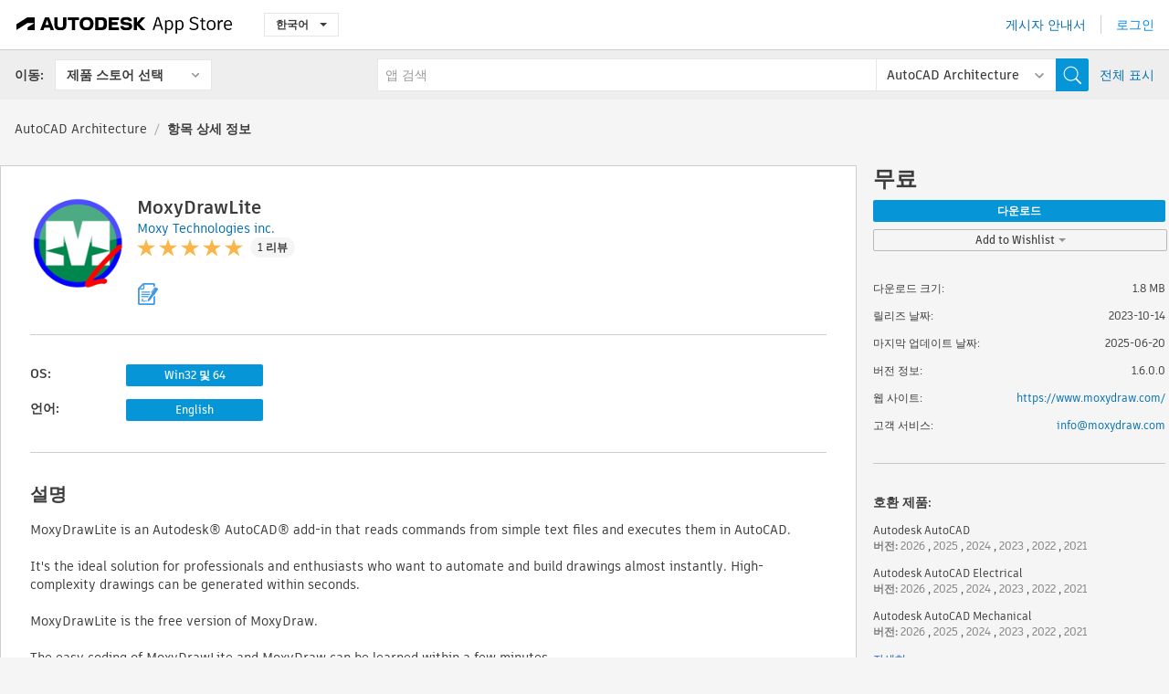

--- FILE ---
content_type: text/html; charset=utf-8
request_url: https://apps.autodesk.com/ARCH/ko/Detail/Index?id=8960768857367164357&appLang=en&os=Win32_64
body_size: 15956
content:



<!DOCTYPE html>

<html lang="ko">
<head>
    <meta charset="utf-8">
    <meta http-equiv="X-UA-Compatible" content="IE=edge,chrome=1">

    <title>
    MoxyDrawLite | AutoCAD Architecture | Autodesk App Store
</title>
    <meta name="description" content='
    MoxyDrawLite reads commands from simple text files and executes them in Autodesk® AutoCAD®.
'>
    <meta name="keywords" content='
    Autodesk Application Store, Autodesk App Store, Autodesk Exchange Apps, Autodesk Apps, Autodesk 소프트웨어, 플러그인, 애드온, Autodesk AutoCAD, Autodesk AutoCAD Electrical, Autodesk AutoCAD Mechanical, Autodesk AutoCAD Architecture, Autodesk AutoCAD MEP,ACAD_E___Commercial Content, ACD___Construction, ACD___Mechanical Design, ACD___Schematics, ACD___Structural, AMECH___Construction, AMECH___Mechanical Design, AMECH___Schematics, AMECH___Structural, ARCH___Construction, ARCH___Mechanical Design, ARCH___Schematics, ARCH___Structural, MEP___Construction, MEP___Mechanical Design, MEP___Schematics, MEP___Structural
'>

    <meta name="author" content="">
    <meta name="viewport" content="width=1032, minimum-scale=0.65, maximum-scale=1.0">



<script>
    var analytics_id;
    var subscription_category;

    var bannedCountry = false;



    var getUrl = window.location;
    var baseUrl = getUrl.protocol + "//" + getUrl.host;


    fetch(baseUrl + '/api/Utils/ValidateCountry', {
        method: 'POST',
        headers: {
            'Content-Type': 'text/plain',
            'X-Requested-With': 'XMLHttpRequest'
        }
    })
        .then(response => response.text())
        .then(data => {
            bannedCountry = data;

            if (bannedCountry === 'False') {

                fetch(baseUrl + '/api/Utils/GetAnalyticsId', {
                    method: 'POST',
                    headers: {
                        'Content-Type': 'text/plain',
                        'X-Requested-With': 'XMLHttpRequest'
                    }
                })
                    .then(response => response.text())
                    .then(data => {
                        analytics_id = data;
                    })
                    .catch(error => {
                        console.error('An error occurred:', error);
                    });




                fetch(baseUrl + '/api/Utils/GetSubscriptionCategory', {
                    method: 'POST',
                    headers: {
                        'Content-Type': 'text/plain',
                        'X-Requested-With': 'XMLHttpRequest'
                    }
                })
                    .then(response => response.text())
                    .then(data => {
                        subscription_category = data;

                        if (!('pendo' in window)) {
                            window.pendo = { _q: [] };
                            for (const func_name of ['initialize', 'identify', 'updateOptions', 'pageLoad', 'track']) {
                                pendo[func_name] = function () {
                                    if (func_name === 'initialize') {
                                        pendo._q.unshift([func_name, ...arguments])
                                    } else {
                                        pendo._q.push([func_name, ...arguments])
                                    }
                                }
                            }
                        }

                        const language = document.cookie.split("; ").find((row) => row.startsWith("appLanguage="))?.split("=")[1];

                        pendo.initialize({
                            visitor: {
                                id: analytics_id,
                                role: (subscription_category === null || subscription_category.trim() === "") ? 'anonymous' : subscription_category,
                                appLanguage: language || 'en'
                            },
                            excludeAllText: true,
                        })

                    })
                    .catch(error => {
                        console.error('An error occurred:', error);
                    });
            }

        })
        .catch(error => {
            console.error('An error occurred:', error);
        });


    

</script>
<script async type="text/javascript" src="//tags.tiqcdn.com/utag/autodesk/apps/prod/utag.js"></script>


                <link rel="alternate" hreflang="cs" href="http://apps.autodesk.com/ARCH/cs/Detail/Index?id=8960768857367164357&amp;ln=en&amp;os=Win32_64" />
                <link rel="alternate" hreflang="de" href="http://apps.autodesk.com/ARCH/de/Detail/Index?id=8960768857367164357&amp;ln=en&amp;os=Win32_64" />
                <link rel="alternate" hreflang="en" href="http://apps.autodesk.com/ARCH/en/Detail/Index?id=8960768857367164357&amp;ln=en&amp;os=Win32_64" />
                <link rel="alternate" hreflang="es" href="http://apps.autodesk.com/ARCH/es/Detail/Index?id=8960768857367164357&amp;ln=en&amp;os=Win32_64" />
                <link rel="alternate" hreflang="fr" href="http://apps.autodesk.com/ARCH/fr/Detail/Index?id=8960768857367164357&amp;ln=en&amp;os=Win32_64" />
                <link rel="alternate" hreflang="hu" href="http://apps.autodesk.com/ARCH/hu/Detail/Index?id=8960768857367164357&amp;ln=en&amp;os=Win32_64" />
                <link rel="alternate" hreflang="it" href="http://apps.autodesk.com/ARCH/it/Detail/Index?id=8960768857367164357&amp;ln=en&amp;os=Win32_64" />
                <link rel="alternate" hreflang="ja" href="http://apps.autodesk.com/ARCH/ja/Detail/Index?id=8960768857367164357&amp;ln=en&amp;os=Win32_64" />
                <link rel="alternate" hreflang="pl" href="http://apps.autodesk.com/ARCH/pl/Detail/Index?id=8960768857367164357&amp;ln=en&amp;os=Win32_64" />
                <link rel="alternate" hreflang="pt" href="http://apps.autodesk.com/ARCH/pt/Detail/Index?id=8960768857367164357&amp;ln=en&amp;os=Win32_64" />
                <link rel="alternate" hreflang="ru" href="http://apps.autodesk.com/ARCH/ru/Detail/Index?id=8960768857367164357&amp;ln=en&amp;os=Win32_64" />
                <link rel="alternate" hreflang="zh-CN" href="http://apps.autodesk.com/ARCH/zh-CN/Detail/Index?id=8960768857367164357&amp;ln=en&amp;os=Win32_64" />
                <link rel="alternate" hreflang="zh-TW" href="http://apps.autodesk.com/ARCH/zh-TW/Detail/Index?id=8960768857367164357&amp;ln=en&amp;os=Win32_64" />

    <link rel="shortcut icon" href='https://s3.amazonaws.com/apps-build-content/appstore/1.0.0.157-PRODUCTION/Content/images/favicon.ico'>
        <link rel="stylesheet" href='https://s3.amazonaws.com/apps-build-content/appstore/1.0.0.157-PRODUCTION/Content/css/appstore-combined.min.css' />
    
    
    

</head>
<body>
    
    <div id="wrap" class="">
            <header id="header" class="header" role="navigation">
                <div class="header__navbar-container">
                    <div class="header__left-side --hide-from-pdf">
                        <div class="header__logo-wrapper">
                            <a class="header__logo-link" href="/ko" aria-label="Autodesk App Store" title="Autodesk App Store"></a>
                        </div>
                        <div class="header__language-wrapper --hide-from-pdf">

<div class="btn-group language-changer">
    <button type="button" class="btn btn-default dropdown-toggle" data-toggle="dropdown">
        한국어
        <span class="caret"></span>
    </button>
    <ul class="dropdown-menu" role="menu">
            <li data-language="cs" class="lang-selectable">
                <a>Čeština</a>
            </li>
            <li data-language="de" class="lang-selectable">
                <a>Deutsch</a>
            </li>
            <li data-language="fr" class="lang-selectable">
                <a>Fran&#231;ais</a>
            </li>
            <li data-language="en" class="lang-selectable">
                <a>English</a>
            </li>
            <li data-language="es" class="lang-selectable">
                <a>Espa&#241;ol</a>
            </li>
            <li data-language="hu" class="lang-selectable">
                <a>Magyar</a>
            </li>
            <li data-language="it" class="lang-selectable">
                <a>Italiano</a>
            </li>
            <li data-language="ja" class="lang-selectable">
                <a>日本語</a>
            </li>
            <li data-language="ko" class="hover">
                <a>한국어</a>
            </li>
            <li data-language="pl" class="lang-selectable">
                <a>Polski</a>
            </li>
            <li data-language="pt" class="lang-selectable">
                <a>Portugu&#234;s</a>
            </li>
            <li data-language="ru" class="lang-selectable">
                <a>Русский</a>
            </li>
            <li data-language="zh-CN" class="lang-selectable">
                <a>简体中文</a>
            </li>
            <li data-language="zh-TW" class="lang-selectable">
                <a>繁體中文</a>
            </li>
    </ul>
    
</div>                        </div>
                    </div>

                    <div class="header__right-side --hide-from-pdf">


<div class="collapse navbar-collapse pull-right login-panel" id="bs-example-navbar-collapse-l">
    <ul class="nav navbar-nav navbar-right">
        <li>
            <a href="https://damassets.autodesk.net/content/dam/autodesk/www/pdfs/app-store-getting-started-guide.pdf" target="_blank">게시자 안내서</a>
        </li>

            <!--<li>
                <nav class="user-panel">-->
                        <!--<a id="get_started_button" data-autostart="false" tabindex="0" role="button"
                              data-href='/Authentication/AuthenticationOauth2?returnUrl=%2Fiframe_return.htm%3Fgoto%3Dhttps%253a%252f%252fapps.autodesk.com%253a443%252fARCH%252fko%252fDetail%252fIndex%253fid%253d8960768857367164357%2526appLang%253den%2526os%253dWin32_64&amp;isImmediate=false&amp;response_type=id_token&amp;response_mode=form_post&amp;client_id=bVmKFjCVzGk3Gp0A0c4VQd3TBNAbAYj2&amp;redirect_uri=http%3A%2F%2Fappstore-local.autodesk.com%3A1820%2FAuthentication%2FAuthenticationOauth2&amp;scope=openid&amp;nonce=12321321&amp;state=12321321&amp;prompt=login'>
                            로그인
                        </a>-->
                <!--</nav>
            </li>-->
            <li>
                <nav class="user-panel">
                    <ul>


                        <a href="/Authentication/AuthenticationOauth2?returnUrl=%2Fiframe_return.htm%3Fgoto%3Dhttps%253a%252f%252fapps.autodesk.com%253a443%252fARCH%252fko%252fDetail%252fIndex%253fid%253d8960768857367164357%2526appLang%253den%2526os%253dWin32_64&amp;isImmediate=false&amp;response_type=id_token&amp;response_mode=form_post&amp;client_id=bVmKFjCVzGk3Gp0A0c4VQd3TBNAbAYj2&amp;redirect_uri=http%3A%2F%2Fappstore-local.autodesk.com%3A1820%2FAuthentication%2FAuthenticationOauth2&amp;scope=openid&amp;nonce=12321321&amp;state=12321321">
                            로그인
                        </a>

                    </ul>
                </nav>
            </li>
    </ul>
</div>                    </div>
                </div>
                    <div class="navbar navbar-toolbar">
                        <div class="navbar-toolbar__left-side">
                            <div class="navbar__dropdown-label-wrapper">
                                <span class="navbar__dropdown-label">이동:</span>
                            </div>
                            <div class="navbar__dropdown-wrapper">
                                <div class="btn-group">
                                    <button type="button" class="btn btn-default dropdown-toggle dropdown-toggle--toolbar" data-toggle="dropdown">
                                        제품 스토어 선택
                                    </button>
                                    <ul class="dropdown-menu dropdown-menu-store" currentstore="ARCH" role="menu">
                                            <li data-submenu-id="submenu-ACD">
                                                <a class="first-a" ga-storeid="Detail--ACD" href="/ACD/ko/Home/Index">
                                                    AutoCAD
                                                </a>
                                            </li>
                                            <li data-submenu-id="submenu-RVT">
                                                <a class="first-a" ga-storeid="Detail--RVT" href="/RVT/ko/Home/Index">
                                                    Revit
                                                </a>
                                            </li>
                                            <li data-submenu-id="submenu-BIM360">
                                                <a class="first-a" ga-storeid="Detail--BIM360" href="/BIM360/ko/Home/Index">
                                                    ACC &amp; BIM360
                                                </a>
                                            </li>
                                            <li data-submenu-id="submenu-FORMIT">
                                                <a class="first-a" ga-storeid="Detail--FORMIT" href="/FORMIT/ko/Home/Index">
                                                    FormIt
                                                </a>
                                            </li>
                                            <li data-submenu-id="submenu-SPCMKR">
                                                <a class="first-a" ga-storeid="Detail--SPCMKR" href="/SPCMKR/ko/Home/Index">
                                                    Forma
                                                </a>
                                            </li>
                                            <li data-submenu-id="submenu-INVNTOR">
                                                <a class="first-a" ga-storeid="Detail--INVNTOR" href="/INVNTOR/ko/Home/Index">
                                                    Inventor
                                                </a>
                                            </li>
                                            <li data-submenu-id="submenu-FUSION">
                                                <a class="first-a" ga-storeid="Detail--FUSION" href="/FUSION/ko/Home/Index">
                                                    Fusion
                                                </a>
                                            </li>
                                            <li data-submenu-id="submenu-3DSMAX">
                                                <a class="first-a" ga-storeid="Detail--3DSMAX" href="/3DSMAX/ko/Home/Index">
                                                    3ds Max
                                                </a>
                                            </li>
                                            <li data-submenu-id="submenu-MAYA">
                                                <a class="first-a" ga-storeid="Detail--MAYA" href="/MAYA/ko/Home/Index">
                                                    Maya
                                                </a>
                                            </li>
                                            <li data-submenu-id="submenu-RSA">
                                                <a class="first-a" ga-storeid="Detail--RSA" href="/RSA/ko/Home/Index">
                                                    Robot Structural Analysis
                                                </a>
                                            </li>
                                            <li data-submenu-id="submenu-ADSTPR">
                                                <a class="first-a" ga-storeid="Detail--ADSTPR" href="/ADSTPR/ko/Home/Index">
                                                    Autodesk Advance Steel
                                                </a>
                                            </li>
                                            <li data-submenu-id="submenu-ARCH">
                                                <a class="first-a" ga-storeid="Detail--ARCH" href="/ARCH/ko/Home/Index">
                                                    AutoCAD Architecture
                                                </a>
                                            </li>
                                            <li data-submenu-id="submenu-CIV3D">
                                                <a class="first-a" ga-storeid="Detail--CIV3D" href="/CIV3D/ko/Home/Index">
                                                    Autodesk Civil 3D
                                                </a>
                                            </li>
                                            <li data-submenu-id="submenu-MEP">
                                                <a class="first-a" ga-storeid="Detail--MEP" href="/MEP/ko/Home/Index">
                                                    AutoCAD MEP
                                                </a>
                                            </li>
                                            <li data-submenu-id="submenu-AMECH">
                                                <a class="first-a" ga-storeid="Detail--AMECH" href="/AMECH/ko/Home/Index">
                                                    AutoCAD Mechanical
                                                </a>
                                            </li>
                                            <li data-submenu-id="submenu-MAP3D">
                                                <a class="first-a" ga-storeid="Detail--MAP3D" href="/MAP3D/ko/Home/Index">
                                                    AutoCAD Map 3D
                                                </a>
                                            </li>
                                            <li data-submenu-id="submenu-ACAD_E">
                                                <a class="first-a" ga-storeid="Detail--ACAD_E" href="/ACAD_E/ko/Home/Index">
                                                    AutoCAD Electrical
                                                </a>
                                            </li>
                                            <li data-submenu-id="submenu-PLNT3D">
                                                <a class="first-a" ga-storeid="Detail--PLNT3D" href="/PLNT3D/ko/Home/Index">
                                                    AutoCAD Plant 3D
                                                </a>
                                            </li>
                                            <li data-submenu-id="submenu-ALIAS">
                                                <a class="first-a" ga-storeid="Detail--ALIAS" href="/ALIAS/ko/Home/Index">
                                                    Alias
                                                </a>
                                            </li>
                                            <li data-submenu-id="submenu-NAVIS">
                                                <a class="first-a" ga-storeid="Detail--NAVIS" href="/NAVIS/ko/Home/Index">
                                                    Navisworks
                                                </a>
                                            </li>
                                            <li data-submenu-id="submenu-VLTC">
                                                <a class="first-a" ga-storeid="Detail--VLTC" href="/VLTC/ko/Home/Index">
                                                    Vault
                                                </a>
                                            </li>
                                            <li data-submenu-id="submenu-SCFD">
                                                <a class="first-a" ga-storeid="Detail--SCFD" href="/SCFD/ko/Home/Index">
                                                    Simulation
                                                </a>
                                            </li>
                                    </ul>
                                </div>
                            </div>
                        </div>
                        <div class="navbar-toolbar__right-side">
                            <div id="search-plugin" class="pull-right detail-search-suggestion">


<div class="search-type-area">
    <label id="search-apps-placeholder-hint" hidden="hidden">앱 검색</label>
    <label id="search-publishers-placeholder-hint" hidden="hidden">게시자 검색</label>

        <span class="search-type search-type-hightlighted" id="search-apps">앱</span>
        <span class="search-type search-type-unhightlighted" id="search-publishers">게시자</span>
</div>

<div class="search-form-wrapper">
    <form id="search-form" class="normal-search Detail" name="search-form" action="/ARCH/ko/List/Search" method="get">
        <input type="hidden" name="isAppSearch" value="True" />
        <div id="search">
            <div class="search-wrapper">
                <div class="search-form-content">
                    <div class="nav-right">
                        <div class="nav-search-scope">
                            <div class="nav-search-facade" data-value="search-alias=aps">
                                AutoCAD<span class="caret"></span>
                            </div>
                            <select name="searchboxstore" id="search-box-store-selector" class="search-box-store-selector">
                                        <option value="All" >모든 앱</option>
                                        <option value="ACD" >AutoCAD</option>
                                        <option value="RVT" >Revit</option>
                                        <option value="BIM360" >ACC &amp; BIM360</option>
                                        <option value="FORMIT" >FormIt</option>
                                        <option value="SPCMKR" >Forma</option>
                                        <option value="INVNTOR" >Inventor</option>
                                        <option value="FUSION" >Fusion</option>
                                        <option value="3DSMAX" >3ds Max</option>
                                        <option value="MAYA" >Maya</option>
                                        <option value="RSA" >Robot Structural Analysis</option>
                                        <option value="ADSTPR" >Autodesk Advance Steel</option>
                                        <option value="ARCH" selected=&quot;selected&quot;>AutoCAD Architecture</option>
                                        <option value="CIV3D" >Autodesk Civil 3D</option>
                                        <option value="MEP" >AutoCAD MEP</option>
                                        <option value="AMECH" >AutoCAD Mechanical</option>
                                        <option value="MAP3D" >AutoCAD Map 3D</option>
                                        <option value="ACAD_E" >AutoCAD Electrical</option>
                                        <option value="PLNT3D" >AutoCAD Plant 3D</option>
                                        <option value="ALIAS" >Alias</option>
                                        <option value="NAVIS" >Navisworks</option>
                                        <option value="VLTC" >Vault</option>
                                        <option value="SCFD" >Simulation</option>
                            </select>
                        </div>
                        <div class="nav-search-submit">
                            <button class="search-form-submit nav-input" type="submit"></button>
                        </div>


                        <input id="facet" name="facet" type="hidden" value="" />
                        <input id="collection" name="collection" type="hidden" value="" />
                        <input id="sort" name="sort" type="hidden" value="" />
                    </div><!-- nav-right -->
                    <div class="nav-fill">
                        <div class="nav-search-field">
                            <input autocomplete="off" class="search-form-keyword" data-query="" id="query-term" name="query" placeholder="앱 검색" size="45" type="text" value="" />
                            <input type="hidden" id="for-cache-search-str">
                            <ul id="search-suggestions-box" class="search-suggestions-box-ul" hidden="hidden"></ul>
                        </div>
                    </div>
                </div>
            </div>
        </div>
    </form>

        <div class="show-all-wrapper">
            <span class="show_all">전체 표시</span>
        </div>
</div>
                            </div>
                        </div>
                    </div>
            </header>

        

    <!-- neck -->
    <div id="neck">
        <div class="neck-content">
            <div class="breadcrumb">
                                <a href="https://apps.autodesk.com/ARCH/ko/Home/Index">AutoCAD Architecture</a>
                            <span class="breadcrumb-divider">/</span>
                            <span class="last">항목 상세 정보</span>
            </div>
        </div>
    </div>
    <!-- end neck -->



            <link rel="stylesheet" href='https://s3.amazonaws.com/apps-build-content/appstore/1.0.0.157-PRODUCTION/Content/css/lib/fs.stepper.css' />





<style>
    .button {
        background-color: #4CAF50; /* Green */
        border: none;
        color: white;
        padding: 15px 32px;
        text-align: center;
        text-decoration: none;
        display: inline-block;
        font-size: 16px;
        margin: 4px 2px;
        cursor: pointer;
    }

    .button1 {
        border-radius: 2px;
    }

    .button2 {
        border-radius: 4px;
    }

    .button3 {
        border-radius: 8px;
    }

    .button4 {
        border-radius: 12px;
    }

    .button5 {
        border-radius: 50%;
    }
</style>
<div id="modal_blocks" style="display:none">
    <fieldset>
        <div class="container">
            <div class="row">
                <div class="col-xs-12">

                    <div class="modal fade" tabindex="-1" id="loginModal"
                         data-keyboard="false" data-backdrop="static" style=" width: 339px; height: 393px;">
                        <div class="main">
                            <h3 class="title" style="font-weight: 100; font-size: 28px; margin-bottom: 48px; border-bottom: 1px solid black; padding: 20px 0px 19px 56px;">
                                Unavailable<button style=" font-size: 54px; margin-right: 32px; padding: 10px 21px 7px 3px; font-weight: 100;" type="button" class="close" data-dismiss="modal">
                                    ×
                                </button>
                            </h3>

                            <div class="message" style="font-size: 23px; font-weight: 100; padding: 17px 26px 41px 55px; ">
                                <h4 style="font-weight: 100;">This product is not currently available in your region.</h4>
                            </div>
                        </div>
                    </div>

                </div>
            </div>
        </div>
    </fieldset>
</div>

<!-- main -->
<div id="main" class="detail-page clearfix detail-main">
    <!-- quicklinks end -->
    <div id="content">
        <div id="content-wrapper">
            <div class="app-details" id="detail">
                <div style="display:none !important;" class="id_ox"></div>
                <div style="display:none !important;" class="Email_ox"></div>
                <div style="display:none !important;" class="Name_ox"></div>
                <div class="app-details__info">
                    <div class="app-details__image-wrapper">
                        <img class="app-details__image" src="https://autodesk-exchange-apps-v-1-5-staging.s3.amazonaws.com/data/content/files/images/QK32GBXPRY96ALC8/8960768857367164357/resized_0b991dff-73b0-42d8-acc1-11d6319f9106_.png?AWSAccessKeyId=AKIAWQAA5ADROJBNX5E4&amp;Expires=1769260109&amp;response-content-disposition=inline&amp;response-content-type=image%2Fpng&amp;Signature=F42tDcjqslSb92%2BLiT9gHoO94Bk%3D" alt="MoxyDrawLite" />
                    </div>
                    <div class="app-details__app-info" id="detail-info">
                        <div class="app-details__app-info-top">
                            <div class="app-details__title-wrapper">
                                <h1 class="app-details__title" id="detail-title" title="MoxyDrawLite">MoxyDrawLite</h1>

                            </div>
                            <div class="app-details__publisher-link-wrapper">
                                <a class="app-details__publisher-link" href="/ko/Publisher/PublisherHomepage?ID=QK32GBXPRY96ALC8" target="_blank">
                                    <span class="seller">Moxy Technologies inc.</span>
                                </a>
                            </div>
                            <div class="app-details__rating-wrapper" id="detail-rating">
<input id="rating" name="rating" type="hidden" value="5" />
<div class="card__rating card__rating--small">
  <div class="star-rating-control">
          <div class="star-on star-rating"></div>
          <div class="star-on star-rating"></div>
          <div class="star-on star-rating"></div>
          <div class="star-on star-rating"></div>
          <div class="star-on star-rating"></div>
  </div>
</div>                                <a class="app-details__rating-link" href="#reviews">
                                    <span class="app-details__reviews-count reviews-count">1 리뷰</span>
                                </a>
                            </div>
                        </div>

                        <div class="app-details__app-info-bottom">
                            <div class="app-details__icons-wrapper icons-cont">
                                <div class="badge-div">


<div class="product-badge-div-placeholder">


<div class="badge-hover-stub">
        <img class="subscriptionBadge big-subscriptionbadge" src="../../../Content/images/Digital_Signature_24.png" alt=""/>
    <div class="badge-popup-div big-badge-popup-offset">
        <img class="badge-popup-header-img" src="https://s3.amazonaws.com/apps-build-content/appstore/1.0.0.157-PRODUCTION/Content/images/icons/popupheader.png" alt="">
        <div class="badge-popup-content-div badge-popup-certification-content-div">
            <p>
Digitally signed app            </p>
        </div>
    </div>
</div></div>


<div class="s-price-cont s-price-cont-hidden">

        <span class="price">무료</span>
</div>                                </div>
                                
                            </div>
                        </div>
                    </div>
                </div>

                <div id="extra" class="app-details__extras" data-basicurl="https://apps.autodesk.com/ARCH/ko/Detail/Index?id=">
                    <div class="app-details__versions-wrapper">
                            <div class="app-details__versions detail-versions-cont">
                                <div class="detail-version-cat">OS:</div>
                                <div class="detail-versions">
                                                <button class="flat-button flat-button-normal flat-button-slim app-os-default-btn" data-os="Win32_64">Win32 및 64</button>
                                </div>
                            </div>

                        <div class="app-details__versions detail-versions-cont">
                            <div class="detail-version-cat">언어:</div>
                            <div class="detail-versions">
                                                <button class="flat-button flat-button-normal flat-button-slim app-lang-default-btn" data-lang="en" data-os="Win32_64">English</button>
                            </div>
                        </div>
                    </div>

                    <div class="app-details__app-description">
                        <h2>설명</h2>
                        <div class="description">
                            <p>MoxyDrawLite is an Autodesk&reg; AutoCAD&reg; add-in that reads commands from simple text files and executes them in AutoCAD.</p>
<p>&nbsp;</p>
<p>It's the ideal solution for professionals and enthusiasts who want to automate and build drawings almost instantly.&nbsp;High-complexity drawings can be generated within seconds.</p>
<p>&nbsp;</p>
<p>MoxyDrawLite is the free version of MoxyDraw.</p>
<p>&nbsp;</p>
<p>The easy coding of MoxyDrawLite and MoxyDraw can be learned within a few minutes.</p>
<ul>
<li>&nbsp;Like MoxyDraw, MoxyDrawLite can draw up to 8000 objects per second (depending on your system)</li>
<li>&nbsp;MoxyDrawLite (free version) has 7 commands: Arc, Circle, Ellipse, Layer new, Line, New, and Zoom extents.</li>
<li>&nbsp;MoxyDraw (full version) has 84 commands with multiple internal options: Arc, ArrayRectangular, ArrayPolar, Circle, CloseAll, CloseAndDiscard, Copy, CreateBlock, CreateFolder, DimAligned, DimHorizontal, DimVertical, DimAngleLine, DimAngleArc, DimAngle3Points, DimArcLength, DimOrdinateWindow, DimOrdinate, DimLinearWindow, DimRadius, DimRadiusCoordinates, DimDiameter, DimDiameterCoordinates, Leader, Mleader, Dimstyle, Donut, Draworder, Dtext, Ellipse, EraseAll, Explode, FindAndReplace, Grid, Hatch, Insert, Layer, Layout, Limits, Line, New, Mirror, Move, Mtext, MoxyReadWrite, Mview, Offset, Open, Ortho, Osnap, Pause, Plot, Point, PointMode, PointSize, Polygon, Polyline, Purge, QuickSave, QuickSaveAndClose, Quit, Ray, Rectangle, RectangleCenter, Redraw, Regen, Rotate, Save as, SaveCopy, Scale, ScanDwgSpace, Setvar, Snap, Slot, Spline, Trim, Table, TextStyle, Ucs, Units, Wipeout, Xline, Xref, Zoo.m</li>
<li>&nbsp;Test freely if it suits your needs and works on your system</li>
<li>&nbsp;No ads</li>
<li>&nbsp;No watermarks</li>
<li>&nbsp;No data sharing</li>
<li>&nbsp;No hassles</li>
</ul>
<p>&nbsp;</p>
<p><strong>Note:</strong>&nbsp;This app uses a custom installer (and not the standard App Store installer).</p>
                        </div>

                            <div class="description">
                                <a class="helpdoc" target="_blank" href="https://apps.autodesk.com/ARCH/en/Detail/HelpDoc?appId=8960768857367164357&amp;appLang=en&amp;os=Win32_64">도움말 문서 읽기</a>
                            </div>
                    </div>

                    <div class="app-details__app-about-version">
                            <h2>이 버전 정보</h2>
                            <div class="description">
                                <div class="version-title">버전 1.6.0.0, 2025-06-20</div>
                                <div style="margin-top: 10px; white-space: pre-wrap;">1.6 - Upgraded to .net 8.0
1.5 - Changed the links in Help and Options
1.4 - Changed the link commands.html to commands.php; Added a note for videos "(if your organization permits)"
1.3 - Zoom command rewritten;
1.2 - New UI for the help; Fixed a glitch with the available update;
1.1 - Fixed the problem with the revision; Changed the link to buy MoxyDraw; Added all commands in the options window;
1.0 - Launch Version</div>
                            </div>

                            <hr />
                            <div>
                                <a class="privacy-policy" target="_blank" href="https://www.moxytechnologies.com/en/privacy-policy.php">게시자 개인정보처리방침</a>
                            </div>
                            <hr />
                    </div>
                </div>


<div id="screenshots">
        <h2 class="title">스크린샷 및 비디오</h2>
        <div class="preview-container">
            <div class="preview-prev" style="display: none;"></div>
            <div class="preview-next" style=""></div>
            <div class="preview-overlay">
                <div class="center-icon"></div>
            </div>
            <img id="image-viewer"/>
            <iframe id="video-viewer" scrolling="no" style="display:none;height:508px;" frameborder="0" allowfullscreen webkitallowfullscreen></iframe>
        </div>
        <div class="text-container">
            <span class="title"></span>
            <br/>
            <span class="description"></span>
        </div>
        <ul id="mycarousel" class="jcarousel-skin-tango">
            <li>
			    <div class="img-container">
                        <a href="https://autodesk-exchange-apps-v-1-5-staging.s3.amazonaws.com/data/content/files/images/QK32GBXPRY96ALC8/8960768857367164357/original_b175e403-4c55-4309-93d1-e5b8ca3743c8_.jpg?AWSAccessKeyId=AKIAWQAA5ADROJBNX5E4&amp;Expires=1769642882&amp;response-content-disposition=inline&amp;response-content-type=image%2Fpng&amp;Signature=%2BTc1evfyrVSJ7v%2BnUW7elYY4AsE%3D" data-title="" data-type="image" data-desc="MoxyPowerStation
9606 command lines; dimensions and texts removed; optimized for MoxyDrawLite
Drawn in 1.6s">
                            <img src="https://autodesk-exchange-apps-v-1-5-staging.s3.amazonaws.com/data/content/files/images/QK32GBXPRY96ALC8/8960768857367164357/original_b175e403-4c55-4309-93d1-e5b8ca3743c8_.jpg?AWSAccessKeyId=AKIAWQAA5ADROJBNX5E4&amp;Expires=1769642882&amp;response-content-disposition=inline&amp;response-content-type=image%2Fpng&amp;Signature=%2BTc1evfyrVSJ7v%2BnUW7elYY4AsE%3D" alt="" />
                        </a>
			    </div>
		    </li>
            <li>
			    <div class="img-container">
                        <a href="https://autodesk-exchange-apps-v-1-5-staging.s3.amazonaws.com/data/content/files/images/QK32GBXPRY96ALC8/8960768857367164357/original_7aede730-2023-4ea7-aeda-a4bc2e2af69c_.jpg?AWSAccessKeyId=AKIAWQAA5ADROJBNX5E4&amp;Expires=1769642882&amp;response-content-disposition=inline&amp;response-content-type=image%2Fpng&amp;Signature=41tte382qdaonWl5PFfHTxcuXE4%3D" data-title="" data-type="image" data-desc="Tanker
11411 with splines exploded into polylines and without hatches
Generates in approximately 2.1s">
                            <img src="https://autodesk-exchange-apps-v-1-5-staging.s3.amazonaws.com/data/content/files/images/QK32GBXPRY96ALC8/8960768857367164357/original_7aede730-2023-4ea7-aeda-a4bc2e2af69c_.jpg?AWSAccessKeyId=AKIAWQAA5ADROJBNX5E4&amp;Expires=1769642882&amp;response-content-disposition=inline&amp;response-content-type=image%2Fpng&amp;Signature=41tte382qdaonWl5PFfHTxcuXE4%3D" alt="" />
                        </a>
			    </div>
		    </li>
            <li>
			    <div class="img-container">
                        <a href="https://autodesk-exchange-apps-v-1-5-staging.s3.amazonaws.com/data/content/files/images/QK32GBXPRY96ALC8/8960768857367164357/original_81df0ad5-e5c5-4b3c-8271-f2a0ad4708ac_.jpg?AWSAccessKeyId=AKIAWQAA5ADROJBNX5E4&amp;Expires=1769642882&amp;response-content-disposition=inline&amp;response-content-type=image%2Fpng&amp;Signature=btZpg85HaNHmwXcDu5xwoNOdYk4%3D" data-title="" data-type="image" data-desc="Garage
26650 command lines; hatches exploded; dimensions and texts removed; optimized for MoxyDrawLite
Drawn in 2.9s">
                            <img src="https://autodesk-exchange-apps-v-1-5-staging.s3.amazonaws.com/data/content/files/images/QK32GBXPRY96ALC8/8960768857367164357/original_81df0ad5-e5c5-4b3c-8271-f2a0ad4708ac_.jpg?AWSAccessKeyId=AKIAWQAA5ADROJBNX5E4&amp;Expires=1769642882&amp;response-content-disposition=inline&amp;response-content-type=image%2Fpng&amp;Signature=btZpg85HaNHmwXcDu5xwoNOdYk4%3D" alt="" />
                        </a>
			    </div>
		    </li>
            <li>
			    <div class="img-container">
                        <a href="https://autodesk-exchange-apps-v-1-5-staging.s3.amazonaws.com/data/content/files/images/QK32GBXPRY96ALC8/8960768857367164357/original_511f4d57-f531-449e-9e07-742cedf35d53_.jpg?AWSAccessKeyId=AKIAWQAA5ADROJBNX5E4&amp;Expires=1769642882&amp;response-content-disposition=inline&amp;response-content-type=image%2Fpng&amp;Signature=mSw0UKSIZfULWDGPtUKWN%2B2wOEM%3D" data-title="" data-type="image" data-desc="Challenger #3977
9002 command lines; exploded texts and polylines; optimized for MoxyDrawLite
Drawn in 1.6s">
                            <img src="https://autodesk-exchange-apps-v-1-5-staging.s3.amazonaws.com/data/content/files/images/QK32GBXPRY96ALC8/8960768857367164357/original_511f4d57-f531-449e-9e07-742cedf35d53_.jpg?AWSAccessKeyId=AKIAWQAA5ADROJBNX5E4&amp;Expires=1769642882&amp;response-content-disposition=inline&amp;response-content-type=image%2Fpng&amp;Signature=mSw0UKSIZfULWDGPtUKWN%2B2wOEM%3D" alt="" />
                        </a>
			    </div>
		    </li>
            <li>
			    <div class="img-container">
                        <a href="https://autodesk-exchange-apps-v-1-5-staging.s3.amazonaws.com/data/content/files/images/QK32GBXPRY96ALC8/8960768857367164357/original_70e98e74-d1a6-4777-883e-077bb8288eae_.jpg?AWSAccessKeyId=AKIAWQAA5ADROJBNX5E4&amp;Expires=1769642882&amp;response-content-disposition=inline&amp;response-content-type=image%2Fpng&amp;Signature=3MEMW5ZHeuhjvzLp2%2BNoR2Rfjow%3D" data-title="" data-type="image" data-desc="Turbo fan Engine
79960 command lines; no dimensions; exploded hatches; optimized for MoxyDrawLite
Drawn in 8.9s approx.">
                            <img src="https://autodesk-exchange-apps-v-1-5-staging.s3.amazonaws.com/data/content/files/images/QK32GBXPRY96ALC8/8960768857367164357/original_70e98e74-d1a6-4777-883e-077bb8288eae_.jpg?AWSAccessKeyId=AKIAWQAA5ADROJBNX5E4&amp;Expires=1769642882&amp;response-content-disposition=inline&amp;response-content-type=image%2Fpng&amp;Signature=3MEMW5ZHeuhjvzLp2%2BNoR2Rfjow%3D" alt="" />
                        </a>
			    </div>
		    </li>
            <li>
			    <div class="img-container">
				        <a href="https://www.youtube.com/embed/TIyawuwDFD0" data-title="" data-type="video" data-desc="">
                            <div class="video-overlay">
                            </div>
					        <img src="https://img.youtube.com/vi/TIyawuwDFD0/mqdefault.jpg" alt="" />
				        </a>
			    </div>
		    </li>
            <li>
			    <div class="img-container">
				        <a href="https://www.youtube.com/embed/KKgp9eSlt3c" data-title="" data-type="video" data-desc="">
                            <div class="video-overlay">
                            </div>
					        <img src="https://img.youtube.com/vi/KKgp9eSlt3c/mqdefault.jpg" alt="" />
				        </a>
			    </div>
		    </li>
            <li>
			    <div class="img-container">
				        <a href="https://www.youtube.com/embed/qu137uMLmRk" data-title="" data-type="video" data-desc="">
                            <div class="video-overlay">
                            </div>
					        <img src="https://img.youtube.com/vi/qu137uMLmRk/mqdefault.jpg" alt="" />
				        </a>
			    </div>
		    </li>
	    </ul>
        
</div>
            </div>

<div id="reviews">
  <h2>고객 리뷰</h2>
        <div class="reviews-stars">
<input id="rating" name="rating" type="hidden" value="5" />
<div class="card__rating card__rating--small">
  <div class="star-rating-control">
          <div class="star-on star-rating"></div>
          <div class="star-on star-rating"></div>
          <div class="star-on star-rating"></div>
          <div class="star-on star-rating"></div>
          <div class="star-on star-rating"></div>
  </div>
</div>            <div class="reviews-stars__reviews-count reviews-count">1 리뷰</div>
        </div>
        <div class="reviews-info">
                <span class="comment signin_linkOauth2" data-href='/Authentication/AuthenticationOauth2?returnUrl=%2Fiframe_return.htm%3Fgoto%3D%252fARCH%252fko%252fDetail%252fIndex%253fid%253d8960768857367164357%2526appLang%253den%2526os%253dWin32_64&amp;isImmediate=false'>
                    리뷰를 작성하려면 로그인하십시오.
                </span>
                <a class="get-tech-help" href="mailto:info@moxydraw.com">기술 도움말 보기</a>
        </div>

  <div id="comments">
    <div id="comments-container">
        <ul id="comments-list">
                <li class="comment-item">
                    <div class="comment-rate">
<input id="rating" name="rating" type="hidden" value="5" />
<div class="card__rating card__rating--small">
  <div class="star-rating-control">
          <div class="star-on star-rating"></div>
          <div class="star-on star-rating"></div>
          <div class="star-on star-rating"></div>
          <div class="star-on star-rating"></div>
          <div class="star-on star-rating"></div>
  </div>
</div>                            <span class="comment-subject" id="1451920773213761978">A must for your project...</span>
                    </div>
                    <div class="comment-info">
                        <div class="comment-info__wrapper">
                            <span class="comment-name">Laurent G-Dufresne | </span>
                            <span class="comment-date">3월 11, 2024</span>
                        </div>
                        
                        <div class="comment-description">
                            <p><p>insane app! Just discovered it with the Youtube video ''how to draw a jet engine in AutoCAD in less than 9s''... 100% would recommend. Stop wasting your time and download it now</p></p>
                        </div>
                    </div>
                    <div class="write-a-comment">
                        <span class="write-comment-link comment-action signin_linkOauth2 iframe"
                              data-href="/Authentication/AuthenticationOauth2?returnUrl=%2Fiframe_return.htm%3Fgoto%3Dhttp%3A%2F%2Fapps.autodesk.com%2FARCH%2Fko%2FDetail%2FIndex%3Fid%3D8960768857367164357%26appLang%3Den%26os%3DWin32_64&amp;isImmediate=false">
                            응답
                        </span>
                        <form class="sub-comment-form sub-comment-form-hidden" method="post" action="/ko/Comment/DoComment">
                            <input id="commentId" name="commentId" type="hidden" value="" />
                            <input id="appId" name="appId" type="hidden" value="8960768857367164357" />
                            <input id="appName" name="appName" type="hidden" value="MoxyDrawLite" />
                            <input id="title" name="title" type="hidden" value="" />
                            <input id="repliedid" name="repliedid" type="hidden" value="1451920773213761978" />
                            <input id="description" name="description" type="hidden" value="" />
                            <input id="appPublisherId" name="appPublisherId" type="hidden" value="QK32GBXPRY96ALC8" />
                            <input id="storeId" name="storeId" type="hidden" value="ARCH" />
                            <input id="appLang" name="appLang" type="hidden" value="en" />

                            <textarea rows="5" cols="104" name="CommentByUser" class="sub-comment-textarea"></textarea>
                            <div class="textarea-submit-buttons-wrapper">
                                <input type="button" class="write-a-comment-cancel fresh-button fresh-button--secondary" value="취소" />
                                <input class="write-comment-form-submit fresh-button fresh-button--primary" type="button" value="제출" />
                            </div>
                        </form>
                    </div>
                    <div class="add-sub-comments">
                        <div class="all-sub-comments">
                                    <div class="sub-comment-entity">
                                        <div class="sub-comment" data-cId="5852568989754933572">
                                            <div class="sub-comment-title">
                                                <span class="comment-name" id="5852568989754933572">Damianos Papadopoulos</span>
                                                | <span class="comment-date">6월 14, 2024</span>
                                            </div>
                                            <div class="sub-comment-description sub-comment-description-normal">
                                                    <p>Any advice on how to create the txt file with all coordinates needed for the design in 9s? Seriously now, the problem is not how to import the data from a txt file in AutoCAD in 9s but how to create the txt file will all that information.</p>
                                            </div>
                                        </div>
                                        <form method="post" class="edit-a-comment-form edit-a-comment-form-hidden" 
                                              action="/ko/Comment/DoComment">
                                            <input id="commentId" name="commentId" type="hidden" value="5852568989754933572" />
                                            <input id="appId" name="appId" type="hidden" value="8960768857367164357" />
                                            <input id="appName" name="appName" type="hidden" value="MoxyDrawLite" />
                                            <input id="title" name="title" type="hidden" value="" />
                                            <input id="repliedId" name="repliedId" type="hidden" value="1451920773213761978" />
                                            <input id="description" name="description" type="hidden" value="" />
                                            <input id="appPublisherId" name="appPublisherId" type="hidden" value="QK32GBXPRY96ALC8" />
                                            <input id="storeId" name="storeId" type="hidden" value="ARCH" />
                                            <input id="appLang" name="appLang" type="hidden" value="en" />

                                            <textarea name="CommentByUser" rows="5" cols="96">Any advice on how to create the txt file with all coordinates needed for the design in 9s? Seriously now, the problem is not how to import the data from a txt file in AutoCAD in 9s but how to create the txt file will all that information.</textarea>
                                            <div class="textarea-submit-buttons-wrapper">
                                                <input class="edit-comment-form-submit" type="button" value="제출"/>
                                                <input type="button" value="취소" class="edit-a-comment-cancel"/>
                                            </div>
                                        </form>
                                    </div>
                                    <div class="sub-comment-entity">
                                        <div class="sub-comment" data-cId="4045803844287250426">
                                            <div class="sub-comment-title">
                                                <span class="comment-name" id="4045803844287250426">Laurent G-Dufresne</span>
                                                | <span class="comment-date">6월 16, 2024</span>
                                            </div>
                                            <div class="sub-comment-description sub-comment-description-normal">
                                                    <p>@Damianos Papadopoulos These are just examples and they&#39;ve been created by moxydraw. It has a tool to read and write code. Write them, they are really helpful.</p>
                                            </div>
                                        </div>
                                        <form method="post" class="edit-a-comment-form edit-a-comment-form-hidden" 
                                              action="/ko/Comment/DoComment">
                                            <input id="commentId" name="commentId" type="hidden" value="4045803844287250426" />
                                            <input id="appId" name="appId" type="hidden" value="8960768857367164357" />
                                            <input id="appName" name="appName" type="hidden" value="MoxyDrawLite" />
                                            <input id="title" name="title" type="hidden" value="" />
                                            <input id="repliedId" name="repliedId" type="hidden" value="1451920773213761978" />
                                            <input id="description" name="description" type="hidden" value="" />
                                            <input id="appPublisherId" name="appPublisherId" type="hidden" value="QK32GBXPRY96ALC8" />
                                            <input id="storeId" name="storeId" type="hidden" value="ARCH" />
                                            <input id="appLang" name="appLang" type="hidden" value="en" />

                                            <textarea name="CommentByUser" rows="5" cols="96">@Damianos Papadopoulos These are just examples and they&amp;#39;ve been created by moxydraw. It has a tool to read and write code. Write them, they are really helpful.</textarea>
                                            <div class="textarea-submit-buttons-wrapper">
                                                <input class="edit-comment-form-submit" type="button" value="제출"/>
                                                <input type="button" value="취소" class="edit-a-comment-cancel"/>
                                            </div>
                                        </form>
                                    </div>
                        </div>
                        
                    </div>
                </li>
        </ul>
    </div>
    <div class="clear">
    </div>
  </div>
</div>
        </div>
    </div>
    <div id="right">
        <div id="right-wrapper">
<div class="side-panel">
    <div id="purchase" class="purchase-container">
        <div class="purchase_form_container"></div>
            <h4 class="price-str">무료</h4>


        
                <button class="flat-button flat-button-normal signin_linkOauth2" data-cookiestart="false" data-autostart="False" data-href="/Authentication/AuthenticationOauth2?returnUrl=%2Fiframe_return.htm%3Fgoto%3D%252fARCH%252fko%252fDetail%252fIndex%253fid%253d8960768857367164357%2526appLang%253den%2526os%253dWin32_64%2526autostart%253dtrue&amp;isImmediate=false">
                    <text>다운로드</text>
                </button>
        <!-- Wishlist -->
        <div class="dropdown dropdown-wishlist">
            
            <a class="dropdown-toggle flat-button flat-button-normal signin_linkOauth2" id="" data-href="/Authentication/AuthenticationOauth2?returnUrl=%2Fiframe_return.htm%3Fgoto%3D%2FARCH%2Fko%2FDetail%2FIndex%3Fid%3D8960768857367164357%26appLang%3Den%26os%3DWin32_64&amp;isImmediate=false" data-toggle="dropdown">
                Add to Wishlist
                <b class="caret"></b>
            </a>
            
            <ul class="dropdown-menu" role="menu" aria-labelledby="dWLabel">
                <li><a data-target="#createWishList" data-wishitemid="8960768857367164357:en:win32_64" id="CreateWishAndAddItemID" role="button" data-toggle="modal">새 위시리스트 작성</a></li>
            </ul>
        </div>
        <!-- Modal -->
        <div id="addToWishListContent" style="display:none">
            <div style="display:block;">
                <div id="addToWishList" class="modal hide fade" tabindex="-1" role="dialog" aria-labelledby="myModalLabel" aria-hidden="true" style="width: 455px;">
                    <div class="modal-header" style="padding-left: 20px;padding-right: 20px;">
                        <h3 class="ellipsis" style="width:400px;font-size: 14px;padding-top: 20px;" id="WishNameTittleID"></h3>
                    </div>
                    <div class="modal-body" style="padding-top: 10px;padding-left: 20px;padding-right: 20px;padding-bottom: 10px;">
                        <div class="img-wrapper pull-left">
                            <img style="width:40px;height:40px" src="https://autodesk-exchange-apps-v-1-5-staging.s3.amazonaws.com/data/content/files/images/QK32GBXPRY96ALC8/8960768857367164357/resized_0b991dff-73b0-42d8-acc1-11d6319f9106_.png?AWSAccessKeyId=AKIAWQAA5ADROJBNX5E4&amp;Expires=1769260109&amp;response-content-disposition=inline&amp;response-content-type=image%2Fpng&amp;Signature=F42tDcjqslSb92%2BLiT9gHoO94Bk%3D" class="product-icon" alt="MoxyDrawLite" />
                        </div>
                        <div id="detail-info">
                            <h1 style="font-size:16px" class="ellipsis" id="detail-title" title="MoxyDrawLite">MoxyDrawLite</h1>
                                <h4 class="price-str">무료</h4>
                        </div>

                    </div>
                    <div class="modal-footer" style="padding-left: 20px;padding-right: 20px;padding-top:10px;padding-bottom: 20px;">
                        <a id="wishViewLinkID" href=""><button style="width:200px;height:25px" class="btn btn-primary">위시리스트 보기</button></a>
                        <a><button style="width:200px;height:25px;margin-left: 10px;" id="ContinueExploringID" class="btn text-info" data-dismiss="modal" aria-hidden="true">탐색 계속</button></a>
                    </div>
                </div>
            </div>
        </div>
        <div id="createWishListContentID" style="display:none">
            <div id="createWishList" class="modal hide fade" tabindex="-1" role="dialog" aria-labelledby="myModalLabel" aria-hidden="true" style="width:455px">
                <div class="modal-header" style="padding-top:20px;padding-right:20px;padding-left:20px">
                    <h3 class="ellipsis" style="width:400px;font-size:14px" id="myModalLabel">위시리스트 이름</h3>
                </div>
                <div class="modal-body" style="padding-top:5px;padding-right:20px;padding-left:20px;overflow:hidden;padding-bottom:10px">
                    <input type="text" style="height:25px;font-size:14px" name="name" id="WishNameID" autocomplete="off" />
                </div>
                <div class="modal-footer" style="padding-bottom:20px;padding-top:10px;padding-right:20px;padding-left:20px">
                    <button style="width:200px;height:25px;font-size:14px;padding:0px" id="CreatNewWishID" data-wishitemid="8960768857367164357:en:win32_64" class="btn btn-primary">위시리스트 작성</button>
                    <button style="width:200px;height:25px;font-size:14px;padding:0px;margin-left:10px" class="btn text-info" data-dismiss="modal" aria-hidden="true">취소</button>
                </div>
            </div>
        </div>
    </div>

    

    <div class="download-info-wrapper">
            <div class="download-info break-word">
                <div class="property">다운로드 크기:</div>
                <div class="value">1.8 MB</div>
            </div>
        <div class="download-info break-word">
            <div class="property">릴리즈 날짜:</div>
            <div class="value">2023-10-14</div>
        </div>
        <div class="download-info break-word">
            <div class="property">마지막 업데이트 날짜:</div>
            <div class="value">2025-06-20</div>
        </div>
            <div class="download-info break-word">
                <div class="property">버전 정보:</div>
                <div class="value">1.6.0.0</div>
            </div>
        <div class="download-info break-word">
            <div class="property">웹 사이트:</div>
            <div class="value">
                <div>
                        <a href="https://www.moxydraw.com/" target="_blank">https://www.moxydraw.com/</a>
                </div>
            </div>
        </div>
        <div class="download-info break-word">
            <div class="property">고객 서비스:</div>
            <div class="value">
                <div>
                        <a href="mailto:info@moxydraw.com">info@moxydraw.com</a>

                </div>
            </div>
        </div>
    </div>

    <div class="product-compatible-wrapper">
        <h5>호환 제품:</h5>
        <ul class="compatible-with-list">
                    <li class="compatible-with-list-group">Autodesk AutoCAD</li>
                            <li class="">
                                <span class="compatible-version-title compatible-version">버전:</span>
                                    <span class="compatible-version">2026</span>
                                        <span>,</span>
                                    <span class="compatible-version">2025</span>
                                        <span>,</span>
                                    <span class="compatible-version">2024</span>
                                        <span>,</span>
                                    <span class="compatible-version">2023</span>
                                        <span>,</span>
                                    <span class="compatible-version">2022</span>
                                        <span>,</span>
                                    <span class="compatible-version">2021</span>
                            </li>
                    <li class="compatible-with-list-group">Autodesk AutoCAD Electrical</li>
                            <li class="">
                                <span class="compatible-version-title compatible-version">버전:</span>
                                    <span class="compatible-version">2026</span>
                                        <span>,</span>
                                    <span class="compatible-version">2025</span>
                                        <span>,</span>
                                    <span class="compatible-version">2024</span>
                                        <span>,</span>
                                    <span class="compatible-version">2023</span>
                                        <span>,</span>
                                    <span class="compatible-version">2022</span>
                                        <span>,</span>
                                    <span class="compatible-version">2021</span>
                            </li>
                    <li class="compatible-with-list-group">Autodesk AutoCAD Mechanical</li>
                            <li class="">
                                <span class="compatible-version-title compatible-version">버전:</span>
                                    <span class="compatible-version">2026</span>
                                        <span>,</span>
                                    <span class="compatible-version">2025</span>
                                        <span>,</span>
                                    <span class="compatible-version">2024</span>
                                        <span>,</span>
                                    <span class="compatible-version">2023</span>
                                        <span>,</span>
                                    <span class="compatible-version">2022</span>
                                        <span>,</span>
                                    <span class="compatible-version">2021</span>
                            </li>
                    <li class="hidden-compatible-with-list compatible-with-list-group">Autodesk AutoCAD Architecture</li>
                            <li class="hidden-compatible-with-list">
                                <span class="compatible-version-title compatible-version">버전:</span>
                                    <span class="compatible-version">2026</span>
                                        <span>,</span>
                                    <span class="compatible-version">2025</span>
                                        <span>,</span>
                                    <span class="compatible-version">2024</span>
                                        <span>,</span>
                                    <span class="compatible-version">2023</span>
                                        <span>,</span>
                                    <span class="compatible-version">2022</span>
                                        <span>,</span>
                                    <span class="compatible-version">2021</span>
                            </li>
                    <li class="hidden-compatible-with-list compatible-with-list-group">Autodesk AutoCAD MEP</li>
                            <li class="hidden-compatible-with-list">
                                <span class="compatible-version-title compatible-version">버전:</span>
                                    <span class="compatible-version">2026</span>
                                        <span>,</span>
                                    <span class="compatible-version">2025</span>
                                        <span>,</span>
                                    <span class="compatible-version">2024</span>
                                        <span>,</span>
                                    <span class="compatible-version">2023</span>
                                        <span>,</span>
                                    <span class="compatible-version">2022</span>
                                        <span>,</span>
                                    <span class="compatible-version">2021</span>
                            </li>
        </ul>
            <div class="show-more-compatibles-wrapper">
                <span id="show-more-compatible-lists" class="show-more">자세히 </span>
                <span id="show-less-compatible-lists" class="show-more" style="display: none">간단히</span>
            </div>
    </div>
</div>
        </div>
    </div>
    <div class="clear">
    </div>
</div>
<div id="app-detail-info" style="display: none" data-appid="8960768857367164357" data-publisherid="QK32GBXPRY96ALC8" data-publisher="Moxy Technologies inc."></div>
<div id="download-link-popup" class="overlay_window" style="display: none;">
    <header><h1>다운로드</h1></header>
    <div class="body_container">
        <span>다운로드하려는 파일의 크기가 300M보다 큽니다.</span>
        <br />
        <span><a id="download-url" href="" target="_blank">여기</a>를 클릭하여 직접 다운로드하거나 Download Manager에 <a id="copy-url">다운로드 URL 복사</a></span>
        <br />
        <span>더 큰 파일의 경우 Download Manager를 사용하는 것이 좋습니다.</span>
    </div>
</div>

<!-- end main -->


            <div style="display:none;" id="flash-message-notification"></div>


<script>


</script>
<div class="clear"></div>

<footer id="footer" class="">
    
    <div class="footer__left">
        <div class="footer__copy-wrapper">
            <p class="footer__copy">&#169; Copyright 2011-2026 Autodesk, Inc. All rights reserved.</p>
        </div>
        <ul class="footer__items">
            <li class="footer__item"><a target="_blank" href="https://usa.autodesk.com/privacy/">개인정보처리방침</a></li>
            <li class="footer__item"><a target="_blank" href="https://www.autodesk.com/trademark">법적 고지 사항 및 상표</a></li>
            <li class="footer__item"><a target="_blank" href="/ko/public/TermsOfUse">이용 약관</a></li>
            <li class="footer__item about">정보</li>
            <li class="footer__item"><a target="_blank" href="/ko/Public/FAQ">FAQ</a></li>
            <li class="footer__item"><a href="mailto:appsinfo@autodesk.com">연락처</a></li>
            <li class="footer__item footer__item--privacy">
                <a data-opt-in-preferences="" href="#">Privacy Settings</a>
            </li>
        </ul>
    </div>
    <div class="footer__right">
        <a class="footer__logo-link" href="https://www.autodesk.com/" target="_blank"></a>
    </div>
</footer>

        <div id="goTop">
            <img src="https://s3.amazonaws.com/apps-build-content/appstore/1.0.0.157-PRODUCTION/Content/images/buttons/totop50.png" alt="맨 위로 이동">
        </div>
    </div>

    <!--[if lte IE 7 ]><script src="https://s3.amazonaws.com/apps-build-content/appstore/1.0.0.157-PRODUCTION/Scripts/lib/json2.min.js"></script><![endif]-->
    <script src="/ko/Resource/ClientResources?v=27649392%3Ako"></script>
        <script src="https://s3.amazonaws.com/apps-build-content/appstore/1.0.0.157-PRODUCTION/Scripts/appstore-3rdlibs.min.js"></script>
        <script src="https://s3.amazonaws.com/apps-build-content/appstore/1.0.0.157-PRODUCTION/Scripts/lib/bootstrap.min.js"></script>
        <script src="https://s3.amazonaws.com/apps-build-content/appstore/1.0.0.157-PRODUCTION/Scripts/appstore-combined.min.js"></script>

    <script>
        jQuery(document).ready(Appstore.init);
    </script>

    
    
    <script type="text/javascript" src="../../../../Scripts/lib/tiny_mce/tiny_mce.js"></script>
    <script src="https://s3.amazonaws.com/apps-build-content/appstore/1.0.0.157-PRODUCTION/Scripts/lib/jquery.raty.js"></script>
    <script src="https://s3.amazonaws.com/apps-build-content/appstore/1.0.0.157-PRODUCTION/Scripts/lib/jquery.fs.stepper.js"></script>
    <script src="https://s3.amazonaws.com/apps-build-content/appstore/1.0.0.157-PRODUCTION/Scripts/modules/detail.js"></script>
    <script src="https://s3.amazonaws.com/apps-build-content/appstore/1.0.0.157-PRODUCTION/Scripts/lib/layer/layer.min.js"></script>
    <script src="https://s3.amazonaws.com/apps-build-content/appstore/1.0.0.157-PRODUCTION/Scripts/lib/zclip/jquery.zclip.min.js"></script>
    
    
    <script type="application/ld+json">
        {
        "@context": "http://schema.org/",
        "@type": "SoftwareApplication",
        "name": "MoxyDrawLite",
        "image": "https://autodesk-exchange-apps-v-1-5-staging.s3.amazonaws.com/data/content/files/images/QK32GBXPRY96ALC8/8960768857367164357/resized_0b991dff-73b0-42d8-acc1-11d6319f9106_.png?AWSAccessKeyId=AKIAWQAA5ADROJBNX5E4&amp;Expires=1769260109&amp;response-content-disposition=inline&amp;response-content-type=image%2Fpng&amp;Signature=F42tDcjqslSb92%2BLiT9gHoO94Bk%3D",
        "operatingSystem": "Win32_64",
        "applicationCategory": "http://schema.org/DesktopApplication",
            "aggregateRating":{
            "@type": "AggregateRating",
            "ratingValue": "5",
            "ratingCount": "1"
            },
        "offers":{
        "@type": "Offer",
        "price": "0",
        "priceCurrency": "USD"
        }
        }
    </script>

</body>
</html>


--- FILE ---
content_type: text/html; charset=utf-8
request_url: https://apps.autodesk.com/ARCH/ko/Detail/GetAppsOfSamePublisher?appId=8960768857367164357&publisherId=QK32GBXPRY96ALC8&publisher=Moxy%20Technologies%20inc.
body_size: 2013
content:


<div class="side-panel apps-promote-panel">

    <h2>게시자 정보</h2>
    <a class="company-info-link-wrapper" target="_blank" href="/ko/Publisher/PublisherHomepage?ID=QK32GBXPRY96ALC8">
        <div class="company-info-cont">
            <img class="info-logo" src="//autodesk-exchange-apps-v-1-5-staging.s3.amazonaws.com/data/content/files/images/QK32GBXPRY96ALC8/files/resized_936ca3f7-da34-4635-ba15-4a027c0775b3_.png?AWSAccessKeyId=AKIAWQAA5ADROJBNX5E4&amp;Expires=1769246104&amp;response-content-disposition=inline&amp;response-content-type=image%2Fpng&amp;Signature=vGSi46%2BDEbRaHb%2BLfDGwkSgU8kM%3D" />
            <div class="company-info">
                <div class="company-title">Moxy Technologies inc.</div>
                <div class="company-numbers-wrapper">
                    <span class="company-number">2</span>
                    <span class="company-numberitem">앱</span>
                </div>
            </div>
        </div>
    </a>

<h4 class="list-title">이 게시자의 앱 더 보기</h4>
                <ul class="same-apps-list">
                            <li class="large-widget-element widget-element-app">
                                <a class="card__link card__link--sidebar widget-element-app-link" href="/ACD/ko/Detail/Index?id=1495120106184264783&amp;appLang=en&amp;os=Win32_64">
                                    <div class="widget-element-app-link__top">
                                        <div class="card__image-title-wrapper">
                                            <img class="card__image" src="https://autodesk-exchange-apps-v-1-5-staging.s3.amazonaws.com/data/content/files/images/QK32GBXPRY96ALC8/files/resized_09def188-4ec3-4c1d-9d9e-4862397b367d_.png?AWSAccessKeyId=AKIAWQAA5ADROJBNX5E4&amp;Expires=1769534463&amp;response-content-disposition=inline&amp;response-content-type=image%2Fpng&amp;Signature=oXS7%2FyDnNEborzaPowYZAXTq5Ks%3D" alt="" />
                                            <h5 class="card__title title">MoxyDraw</h5>
                                        </div>
                                    </div>

                                    <div class="widget-element-app-link__bottom">
                                        <div class="card__ratings-and-forge-wrapper">
                                            <div class="card__rating-wrapper">
                                                <div class="card__ratings">
<input id="rating" name="rating" type="hidden" value="0" />
<div class="card__rating card__rating--small">
  <div class="star-rating-control">
          <div class="star-off star-rating"></div>
          <div class="star-off star-rating"></div>
          <div class="star-off star-rating"></div>
          <div class="star-off star-rating"></div>
          <div class="star-off star-rating"></div>
  </div>
</div>                                                </div>
                                                <div class="card__review-count">0</div>
                                            </div>
                                            
                                        </div>
                                        <div class="card__price-wrapper card__price-wrapper--sidebar">

<div class="s-price-cont ">

        <span class="price">USD 99.99</span>
</div>                                        </div>
                                    </div>
                                </a>
                            </li>
                </ul>


</div>
<div class="promo-card__sidebar-wrapper ad-hide">
    <div class="promo-card promo-card--sidebar">
        <a class="promo-card__link promo-card__link--icon btn-ga-click"
           href="https://servicesmarketplace.autodesk.com/?utm_source=adskAppStore&utm_medium=referral&utm_campaign=launch-oct&utm_term=app-detail"
           ga-category="Others"
           ga-action="DeveloperBTNClick">
            <h2 class="promo-card__title">컨설턴트 고용</h2>
            <p class="promo-card__description">온라인 교육 강좌에서 소프트웨어 사용자화에 이르기까지 Autodesk Services Marketplace에서 인기 컨설턴트를 찾아보십시오. 공급자를 둘러보려면 클릭하십시오.</p>
        </a>
    </div>
</div>
<br/>

    
